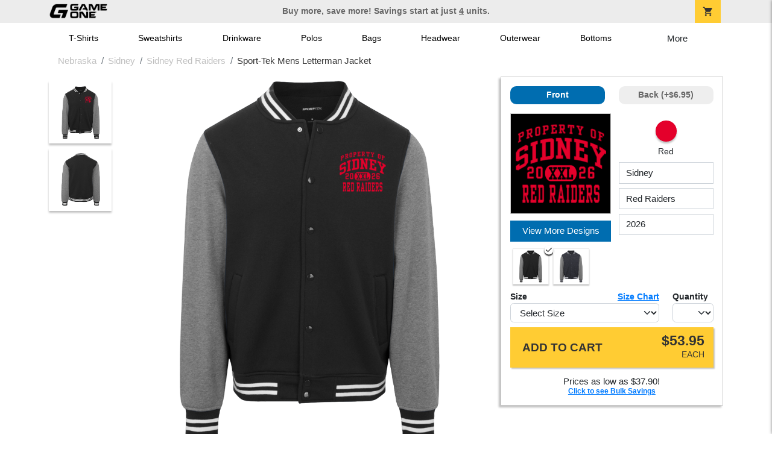

--- FILE ---
content_type: text/html; charset=utf-8
request_url: https://shop.game-one.com/nebraska/sidney/sidney-red-raiders/product-1393?color_id=14330&top=Sidney&bottom=Red%20Raiders&design_id=6
body_size: 11188
content:
<!DOCTYPE html>
<html prefix="og: http://ogp.me/ns#">

    
<head xmlns="http://www.w3.org/1999/xhtml">
	<meta charset="utf-8">
	<meta http-equiv="X-UA-Compatible" content="IE=edge">
	<meta name="viewport" content="width=device-width, initial-scale=1, maximum-scale=1, user-scalable=no" />
	<meta name="description" content="The Official Store for Game One!" />
	<meta property="og:title" content="Sidney Red Raiders Sport-Tek Mens Letterman Jacket - Game One" />
    <meta property="og:type" content="website" />
    
	    <meta property="og:url" content="https://shop.game-one.com/nebraska/sidney/sidney-red-raiders/product-1393" /> 
    <meta property="og:description" />
    
        <meta property="og:image" content="https://content.bespokelabs.co/DynamicImageHandler.ashx?pid=1393&cid=14330&ndz=1&tt=Sidney&bt=Red+Raiders&yt=2026&did=6&cp1=E4002B&cp2=FFFFFF" />
        <meta property="og:image:width" content="385" />
        <meta property="og:image:height" content="385" />
    
         <meta name="msvalidate.01" content="E88417EF3813845F4913ECDD1A80DD8F" /> 
    <title>Sidney Red Raiders Sport-Tek Mens Letterman Jacket - Game One</title>
   
         <link href="//content.bespokelabs.co/images/theme/Shared/cssv2/prod/common/toppage-bs5.css?v=01202026-3" rel="stylesheet" />
			<link rel="canonical" href="https://shop.game-one.com/nebraska/sidney/sidney-red-raiders/product-1393" />
  <!-- favicos -->
   
    <link rel="apple-touch-icon" sizes="180x180" href="//content.bespokelabs.co/images/theme/GameOne/favicos/apple-touch-icon.png">
<link rel="icon" type="image/png" sizes="32x32" href="//content.bespokelabs.co/images/theme/GameOne/favicos/favicon-32x32.png">
<link rel="icon" type="image/png" sizes="16x16" href="//content.bespokelabs.co/images/theme/GameOne/favicos/favicon-16x16.png">
<link rel="manifest" href="//content.bespokelabs.co/images/theme/GameOne/favicos/site.webmanifest">
<link rel="mask-icon" href="//content.bespokelabs.co/images/theme/GameOne/favicos/safari-pinned-tab.svg" color="#5bbad5">
<link rel="shortcut icon" href="//content.bespokelabs.co/images/theme/GameOne/favicos/favicon.ico">
<meta name="msapplication-TileColor" content="#ffffff">
<meta name="msapplication-config" content="//content.bespokelabs.co/images/theme/GameOne/favico//browserconfig.xml">
<meta name="theme-color" content="#ffffff">

    
    <script type="text/javascript">
        if (!Bespoke) var Bespoke = { }; 
        Bespoke.Designer = {}
        Bespoke.DesignerVariables = {
  "User": {
    "SessionId": "1uccu5ghaf5bkgi3cglucc44",
    "CategoryId": "622a676a8603ae4f44ae3784-622a6cb18603ae4f44ae7235-622a6cb28603ae4f44ae7236"
  },
  "Product": {
    "Name": "Sport-Tek Mens Letterman Jacket",
    "ProductId": 1393,
    "FeaturedId": null,
    "ColorId": 14330,
    "PrintColors": [
      {
        "Id": "69767b4c7737e4b6e2074cd3",
        "Name": "Red",
        "Hex": "#E4002B",
        "InStock": false,
        "Locked": false
      },
      {
        "Id": "61cc8e202c63a0f58fd58f34",
        "Name": "White",
        "Hex": "#FFFFFF",
        "InStock": false,
        "Locked": false
      },
      {
        "Id": "61cc8e202c63a0f58fd58f3e",
        "Name": "Pink",
        "Hex": "#FFC0CB",
        "InStock": false,
        "Locked": false
      },
      {
        "Id": "61cc8e212c63a0f58fd58f53",
        "Name": "Light Gray",
        "Hex": "#D0D3D4",
        "InStock": false,
        "Locked": false
      },
      {
        "Id": "696f23f88c8db32c215deb45",
        "Name": "Dark Pink",
        "Hex": "#ED71AB",
        "InStock": false,
        "Locked": false
      },
      {
        "Id": "61cc8e212c63a0f58fd58f55",
        "Name": "Tan",
        "Hex": "#C8AE86",
        "InStock": false,
        "Locked": false
      },
      {
        "Id": "61cc8e212c63a0f58fd58f4f",
        "Name": "Columbia Blue",
        "Hex": "#6699CC",
        "InStock": false,
        "Locked": false
      },
      {
        "Id": "61cc8e212c63a0f58fd58f58",
        "Name": "Yellow",
        "Hex": "#FBE122",
        "InStock": false,
        "Locked": false
      },
      {
        "Id": "61cc8e202c63a0f58fd58f38",
        "Name": "Athletic Gold",
        "Hex": "#FFB81C",
        "InStock": false,
        "Locked": false
      },
      {
        "Id": "61cc8e212c63a0f58fd58f48",
        "Name": "Orange",
        "Hex": "#FF8200",
        "InStock": false,
        "Locked": false
      },
      {
        "Id": "696f23f88c8db32c215deb49",
        "Name": "Safety Orange",
        "Hex": "#FE5000",
        "InStock": false,
        "Locked": false
      },
      {
        "Id": "61cc8e212c63a0f58fd58f56",
        "Name": "Teal",
        "Hex": "#05EBC9",
        "InStock": false,
        "Locked": false
      },
      {
        "Id": "61cc8e212c63a0f58fd58f57",
        "Name": "Turquoise",
        "Hex": "#09DDE8",
        "InStock": false,
        "Locked": false
      },
      {
        "Id": "696f23f88c8db32c215deb48",
        "Name": "Safety Green",
        "Hex": "#C6D219",
        "InStock": false,
        "Locked": false
      },
      {
        "Id": "61cc8e202c63a0f58fd58f42",
        "Name": "Dark Gray",
        "Hex": "#545F67",
        "InStock": false,
        "Locked": false
      },
      {
        "Id": "61cc8e202c63a0f58fd58f30",
        "Name": "Red",
        "Hex": "#A80A2A",
        "InStock": false,
        "Locked": false
      },
      {
        "Id": "61cc8e202c63a0f58fd58f40",
        "Name": "Purple",
        "Hex": "#5A2E77",
        "InStock": false,
        "Locked": false
      },
      {
        "Id": "696f23f88c8db32c215deb47",
        "Name": "Olive",
        "Hex": "#51534A",
        "InStock": false,
        "Locked": false
      },
      {
        "Id": "61cc8e202c63a0f58fd58f3a",
        "Name": "Royal",
        "Hex": "#003594",
        "InStock": false,
        "Locked": false
      },
      {
        "Id": "61cc8e212c63a0f58fd58f4d",
        "Name": "Burnt Orange",
        "Hex": "#723E26",
        "InStock": false,
        "Locked": false
      },
      {
        "Id": "61cc8e212c63a0f58fd58f4a",
        "Name": "Cardinal Red",
        "Hex": "#6C1E29",
        "InStock": false,
        "Locked": false
      },
      {
        "Id": "61cc8e212c63a0f58fd58f44",
        "Name": "Old Gold",
        "Hex": "#876100",
        "InStock": false,
        "Locked": false
      },
      {
        "Id": "61cc8e212c63a0f58fd58f4c",
        "Name": "Brown",
        "Hex": "#4E3629",
        "InStock": false,
        "Locked": false
      },
      {
        "Id": "61cc8e212c63a0f58fd58f51",
        "Name": "Kelly",
        "Hex": "#007A33",
        "InStock": false,
        "Locked": false
      },
      {
        "Id": "61cc8e212c63a0f58fd58f46",
        "Name": "Maroon",
        "Hex": "#3D1C23",
        "InStock": false,
        "Locked": false
      },
      {
        "Id": "61cc8e202c63a0f58fd58f3c",
        "Name": "Forest",
        "Hex": "#0D4C2E",
        "InStock": false,
        "Locked": false
      },
      {
        "Id": "61cc8e202c63a0f58fd58f32",
        "Name": "Navy",
        "Hex": "#091A30",
        "InStock": false,
        "Locked": false
      },
      {
        "Id": "61cc8e202c63a0f58fd58f36",
        "Name": "Black",
        "Hex": "#000000",
        "InStock": false,
        "Locked": false
      }
    ],
    "Sizes": [
      {
        "Sku": 64719,
        "Name": "X-Small",
        "Abbrev": "XS",
        "Price": 53.95
      },
      {
        "Sku": 64720,
        "Name": "Small",
        "Abbrev": "S",
        "Price": 53.95
      },
      {
        "Sku": 64721,
        "Name": "Medium",
        "Abbrev": "M",
        "Price": 53.95
      },
      {
        "Sku": 64722,
        "Name": "Large",
        "Abbrev": "L",
        "Price": 53.95
      },
      {
        "Sku": 64723,
        "Name": "X-Large",
        "Abbrev": "XL",
        "Price": 53.95
      },
      {
        "Sku": 64724,
        "Name": "2XL",
        "Abbrev": "2XL",
        "Price": 55.95
      },
      {
        "Sku": 64725,
        "Name": "3XL",
        "Abbrev": "3XL",
        "Price": 56.95
      },
      {
        "Sku": 64726,
        "Name": "4XL",
        "Abbrev": "4XL",
        "Price": 57.95
      }
    ],
    "Colors": [
      {
        "Id": "14330",
        "Name": "Black/Vintage Heather",
        "Hex": "#000000",
        "Image": "//content.bespokelabs.co/images/colorselection/black_vintageheather.jpg",
        "InStock": true,
        "Locked": false,
        "Images": [
          {
            "LocationId": 1,
            "Type": "dynamic",
            "Url": "{di}?width={w}&height={h}&did={did}&logo={logo}&pid=1393&cid=14330&view=1&ndz=1"
          },
          {
            "LocationId": 2,
            "Type": "dynamic",
            "Url": "{di}?width={w}&height={h}&did={did}&logo={logo}&pid=1393&cid=14330&view=2&ndz=1"
          }
        ]
      },
      {
        "Id": "14334",
        "Name": "Graphite Heather/Vintage Heather",
        "Hex": "#545F67",
        "Image": "//content.bespokelabs.co/images/colorselection/graphiteheather_vintageheather.jpg",
        "InStock": true,
        "Locked": false,
        "Images": [
          {
            "LocationId": 1,
            "Type": "dynamic",
            "Url": "{di}?width={w}&height={h}&did={did}&logo={logo}&pid=1393&cid=14334&view=1&ndz=1"
          },
          {
            "LocationId": 2,
            "Type": "dynamic",
            "Url": "{di}?width={w}&height={h}&did={did}&logo={logo}&pid=1393&cid=14334&view=2&ndz=1"
          }
        ]
      }
    ],
    "PrintLocations": [
      {
        "Id": 1,
        "Name": "Front",
        "Image": "//content.bespokelabs.co/DynamicImageHandler.ashx?view=1&pid=1393&cid={productColor}&did={designId}&tt={tt}&bt={bt}&highres=1&ndz=1&cp1={designColor1}&cp2={designColor2}&yt={year}&pset={preset}&tn={name}&tm={number}",
        "DesignColor1": {
          "Id": "69767b4c7737e4b6e2074cd3",
          "Name": "Red",
          "Hex": "#E4002B",
          "InStock": false,
          "Locked": false
        },
        "DesignColor2": {
          "Id": "61cc8e202c63a0f58fd58f34",
          "Name": "White",
          "Hex": "#FFFFFF",
          "InStock": false,
          "Locked": false
        },
        "Presets": [
          {
            "Id": 4,
            "Name": "Default"
          }
        ]
      },
      {
        "Id": 2,
        "Name": "Back",
        "Image": "//content.bespokelabs.co/DynamicImageHandler.ashx?view=2&pid=1393&cid={productColor}&did={designId}&tt={tt}&bt={bt}&highres=1&ndz=1&cp1={designColor1}&cp2={designColor2}&yt={year}&pset={preset}&tn={name}&tm={number}",
        "DesignColor1": {
          "Id": "69767b4c7737e4b6e2074cd3",
          "Name": "Red",
          "Hex": "#E4002B",
          "InStock": false,
          "Locked": false
        },
        "DesignColor2": {
          "Id": "61cc8e202c63a0f58fd58f34",
          "Name": "White",
          "Hex": "#FFFFFF",
          "InStock": false,
          "Locked": false
        },
        "Presets": [
          {
            "Id": 9,
            "Name": "Default"
          },
          {
            "Id": 25,
            "Name": "Yoke"
          }
        ]
      }
    ],
    "Filters": [
      "category/outerwear",
      "brand/sport-tek",
      "style/jackets",
      "gender-age/men",
      "location/front",
      "location/back"
    ],
    "QuantityDiscounts": [
      {
        "Low": 1,
        "High": 3,
        "Discount": 0.0,
        "PricePer": 53.95
      },
      {
        "Low": 4,
        "High": 9,
        "Discount": 0.1492,
        "PricePer": 45.90
      },
      {
        "Low": 10,
        "High": 23,
        "Discount": 0.1757,
        "PricePer": 44.47
      },
      {
        "Low": 24,
        "High": 47,
        "Discount": 0.2181,
        "PricePer": 42.18
      },
      {
        "Low": 48,
        "High": 71,
        "Discount": 0.271,
        "PricePer": 39.33
      },
      {
        "Low": 72,
        "High": 143,
        "Discount": 0.2843,
        "PricePer": 38.61
      },
      {
        "Low": 144,
        "High": 2147483647,
        "Discount": 0.2975,
        "PricePer": 37.90
      }
    ],
    "Pricing": {
      "Base": 53.95,
      "Addon": 6.95
    },
    "SizeChart": "//content.bespokelabs.co/images/sizecharts/trimmed/ST270.png"
  },
  "Design": {
    "Id": 6,
    "Name": null,
    "Logo": null,
    "Colors": 1,
    "Filters": [
      "location/front",
      "decoration/digital"
    ],
    "TextElements": [
      {
        "Description": "Top Text",
        "Field": "Top",
        "MaxCharacters": 0,
        "Editable": true
      },
      {
        "Description": "Bottom Text",
        "Field": "Bottom",
        "MaxCharacters": 0,
        "Editable": true
      },
      {
        "Description": "Year Left",
        "Field": "yearleft",
        "MaxCharacters": 2,
        "Editable": false
      },
      {
        "Description": "Year Right",
        "Field": "yearright",
        "MaxCharacters": 2,
        "Editable": false
      },
      {
        "Description": "PROPERTY OF",
        "Field": "PROPERTY OF",
        "MaxCharacters": 0,
        "Editable": false
      }
    ]
  },
  "BackDesign": {
    "Id": 0,
    "Name": null,
    "Logo": null,
    "Colors": 0,
    "Filters": [],
    "TextElements": []
  },
  "ShopId": null,
  "Text": [
    {
      "Key": "Top",
      "Value": "Sidney"
    },
    {
      "Key": "Bottom",
      "Value": "Red Raiders"
    },
    {
      "Key": "Abbr",
      "Value": " "
    }
  ],
  "Collections": {
    "front": [
      {
        "label": "Best Selling",
        "url": "/api/designs?Categories=622a676a8603ae4f44ae3784,622a6cb18603ae4f44ae7235,622a6cb28603ae4f44ae7236&Filters=location/front",
        "active": false
      },
      {
        "label": "Templates",
        "url": "/api/designs?Categories=622a676a8603ae4f44ae3784,622a6cb18603ae4f44ae7235,622a6cb28603ae4f44ae7236&Designs=designs/generic&Filters=location/front",
        "active": false
      },
      {
        "label": "Band",
        "url": "/api/designs?Categories=622a676a8603ae4f44ae3784,622a6cb18603ae4f44ae7235,622a6cb28603ae4f44ae7236&Designs=activity/band&Filters=location/front",
        "active": false
      },
      {
        "label": "Baseball",
        "url": "/api/designs?Categories=622a676a8603ae4f44ae3784,622a6cb18603ae4f44ae7235,622a6cb28603ae4f44ae7236&Designs=activity/baseball&Filters=location/front",
        "active": false
      },
      {
        "label": "Basketball",
        "url": "/api/designs?Categories=622a676a8603ae4f44ae3784,622a6cb18603ae4f44ae7235,622a6cb28603ae4f44ae7236&Designs=activity/basketball&Filters=location/front",
        "active": false
      },
      {
        "label": "Cheerleading",
        "url": "/api/designs?Categories=622a676a8603ae4f44ae3784,622a6cb18603ae4f44ae7235,622a6cb28603ae4f44ae7236&Designs=activity/cheerleading&Filters=location/front",
        "active": false
      },
      {
        "label": "Cross Country",
        "url": "/api/designs?Categories=622a676a8603ae4f44ae3784,622a6cb18603ae4f44ae7235,622a6cb28603ae4f44ae7236&Designs=activity/cross-country&Filters=location/front",
        "active": false
      },
      {
        "label": "Football",
        "url": "/api/designs?Categories=622a676a8603ae4f44ae3784,622a6cb18603ae4f44ae7235,622a6cb28603ae4f44ae7236&Designs=activity/football&Filters=location/front",
        "active": false
      },
      {
        "label": "Golf",
        "url": "/api/designs?Categories=622a676a8603ae4f44ae3784,622a6cb18603ae4f44ae7235,622a6cb28603ae4f44ae7236&Designs=activity/golf&Filters=location/front",
        "active": false
      },
      {
        "label": "Lacrosse",
        "url": "/api/designs?Categories=622a676a8603ae4f44ae3784,622a6cb18603ae4f44ae7235,622a6cb28603ae4f44ae7236&Designs=activity/lacrosse&Filters=location/front",
        "active": false
      },
      {
        "label": "Soccer",
        "url": "/api/designs?Categories=622a676a8603ae4f44ae3784,622a6cb18603ae4f44ae7235,622a6cb28603ae4f44ae7236&Designs=activity/soccer&Filters=location/front",
        "active": false
      },
      {
        "label": "Softball",
        "url": "/api/designs?Categories=622a676a8603ae4f44ae3784,622a6cb18603ae4f44ae7235,622a6cb28603ae4f44ae7236&Designs=activity/softball&Filters=location/front",
        "active": false
      },
      {
        "label": "Swimming",
        "url": "/api/designs?Categories=622a676a8603ae4f44ae3784,622a6cb18603ae4f44ae7235,622a6cb28603ae4f44ae7236&Designs=activity/swimming&Filters=location/front",
        "active": false
      },
      {
        "label": "Tennis",
        "url": "/api/designs?Categories=622a676a8603ae4f44ae3784,622a6cb18603ae4f44ae7235,622a6cb28603ae4f44ae7236&Designs=activity/tennis&Filters=location/front",
        "active": false
      },
      {
        "label": "Track & Field",
        "url": "/api/designs?Categories=622a676a8603ae4f44ae3784,622a6cb18603ae4f44ae7235,622a6cb28603ae4f44ae7236&Designs=activity/track--field&Filters=location/front",
        "active": false
      },
      {
        "label": "Volleyball",
        "url": "/api/designs?Categories=622a676a8603ae4f44ae3784,622a6cb18603ae4f44ae7235,622a6cb28603ae4f44ae7236&Designs=activity/volleyball&Filters=location/front",
        "active": false
      },
      {
        "label": "Wrestling",
        "url": "/api/designs?Categories=622a676a8603ae4f44ae3784,622a6cb18603ae4f44ae7235,622a6cb28603ae4f44ae7236&Designs=activity/wrestling&Filters=location/front",
        "active": false
      }
    ],
    "back": [
      {
        "label": "",
        "url": "/api/designs?Categories=622a676a8603ae4f44ae3784,622a6cb18603ae4f44ae7235,622a6cb28603ae4f44ae7236&Filters=location/back",
        "active": false
      }
    ]
  },
  "Configuration": {
    "FrontDesign": true,
    "BackDesign": true,
    "ProductColor": true,
    "SizeAndQuantity": true,
    "Size": true,
    "AllowUploads": false,
    "CategoryType": "none",
    "DesignGallery": true,
    "DisplayBulk": true
  }
}
    </script>
    <script async src="https://www.googleoptimize.com/optimize.js?id=GTM-N59QVM8"></script>



        <style type="text/css">
            .btn-secondaction, .btn-secondaction:hover, .search-btn, .search-btn:hover, .btn-search, .btn-search:hover,
            :not(.btn-check)+.btn:hover, #thank-you :not(.btn-check)+.spirit-button:hover, .btn:first-child:hover, #thank-you .spirit-button:first-child:hover 
            { 
                background-color: #006DB0;
                color: white;
            }
            .btn-secondaction-outline, .btn-secondaction-outline:hover { 
                border-color: #006DB0;
                color: #006DB0;
            }
            a.secondary-link, .footer.dark-bg a.secondary-link { 
                color: #006DB0; 
            }
            .widget-header 
            {
                border-color: #006DB0;
            }
            #btdzn .btdzn-design-picker ul li.active { 
                outline: 2px solid #006DB0 !important;
            }
        </style>
    <!-- Global Site Tag (gtag.js) - Google Analytics -->
<script async src="https://www.googletagmanager.com/gtag/js?id=G-XHT7LQSNQK"></script>
<script>
    var gtagOptsObj = {
          cookie_flags: 'max-age=7200;secure;samesite=none;'
    };  // deache 5-16-2019 2331
  window.dataLayer = window.dataLayer || [];
  function gtag(){dataLayer.push(arguments);}
  gtag('js', new Date());

  gtag('config', 'G-XHT7LQSNQK', gtagOptsObj);
</script>
         <link href="https://fonts.googleapis.com/css2??family=Open+Sans:ital,wght@0,400;1,400;1,800&amp;family=Saira+Condensed:wght@900&amp;family=Material+Icons&display=swap" rel="stylesheet">
               <script src="//content.bespokelabs.co/images/theme/Shared/js/prod/bs-index-prod.js?v=01072026" type="module"></script>  
</head>


<body class="GameOne RenderProduct">
    
	<div class="top-row">
	    <div class="container">
			<div class="row mx-0 justify-content-between align-items-center text-center">
        <div class="col text-left">
            <a href="/">
                        <img class="top-row-logo" src='//content.bespokelabs.co/images/theme/GameOne/images/gameone-logo-2025.png' />
            </a>
        </div>
		 <div class="col text-center d-md-block d-none fw-bold">
          Buy more, save more! Savings start at just <u>4</u> units.
        </div>
				<div class="col text-right">
          <a href="javascript:slideoverToggle('cart', 'Loading your cart')" class="topbar-cart">
            <i class="material-icons">shopping_cart</i>
             <div class="cart-item-count d-none" id="cart-item-count">
                <div>
                </div>
            </div>
          </a>
          <a href="#" id="mobile-navbar-toggler" type="button" data-bs-toggle="collapse" data-bs-target="#navbarSupportedContent" aria-controls="navbarSupportedContent" aria-expanded="false" aria-label="Toggle navigation" class="topbar-hamburger d-md-none navbar-toggler">
            <i class="material-icons">menu</i>
          </a>
				</div>
				
		</div>
		</div>
	</div>
	
    
	<div id="body-content">
	         <slideover so-name="cart" load-url="/cart" v-bind:right="true" v-bind:left="false" ></slideover>
	         <password-modal 
                v-bind:show="false" 
                header-text="This Shop Requires A Password" 
                inner-text="Enter Shop Code" 
                submit-text="Submit"
	         ></password-modal>
<privacy-modal></privacy-modal>

	    <div class="container" id="navbarSupportedContent">
<nav class="navbar navbar-expand-md link-bar" id="layout-nav">

    <div class="container justify-content-center">
        <div class="collapse navbar-collapse">
            <div class="desktop-nav-wrapper">
                <ul class="navbar-nav big-nav" id="layout-main-nav">
                  
                    <li class="d-sm-none navbar-search white">
                        <autocomplete></autocomplete>
                    </li>
                                    <li class="nav-item main-nav-link">
                        <a href="/nebraska/sidney/sidney-red-raiders/t-shirts">T-Shirts</a>
                    </li>
                    <li class="nav-item main-nav-link">
                        <a href="/nebraska/sidney/sidney-red-raiders/sweatshirts">Sweatshirts</a>
                    </li>
                    <li class="nav-item main-nav-link">
                        <a href="/nebraska/sidney/sidney-red-raiders/drinkware">Drinkware</a>
                    </li>
                    <li class="nav-item main-nav-link">
                        <a href="/nebraska/sidney/sidney-red-raiders/polos">Polos</a>
                    </li>
                    <li class="nav-item main-nav-link">
                        <a href="/nebraska/sidney/sidney-red-raiders/bags">Bags</a>
                    </li>
                    <li class="nav-item main-nav-link">
                        <a href="/nebraska/sidney/sidney-red-raiders/hats">Headwear</a>
                    </li>
                    <li class="nav-item main-nav-link">
                        <a href="/nebraska/sidney/sidney-red-raiders/outerwear">Outerwear</a>
                    </li>
                    <li class="nav-item main-nav-link">
                        <a href="/nebraska/sidney/sidney-red-raiders/bottoms">Bottoms</a>
                    </li>
                    <li class="nav-item main-nav-link">
                        <a href="/nebraska/sidney/sidney-red-raiders/button-downs">Button Downs</a>
                    </li>
                    <li class="nav-item main-nav-link">
                        <a href="/nebraska/sidney/sidney-red-raiders/home-office">Home & Office</a>
                    </li>
                    <li class="nav-item white spacer d-md-none"></li>

                    <li class="d-none nav-item">
                        <a href="/cart" class="nav-link btn action-btn">
                            <i class="material-icons">shopping_cart</i>
                            Your Cart
                            ($0.00)
                        </a>
                    </li>
                    <li class="nav-item dark d-md-none">
                        <a class="nav-link" href="/track-order">Track Order</a>
                    </li>
                    <li class="nav-item dark  d-md-none">
                        <a class="nav-link" href="/shipping">Shipping</a>
                    </li>
                    <li class="nav-item dark  d-md-none">
                        <a class="nav-link" href="/faq">FAQs</a>
                    </li>
                    <li class="nav-item dark  d-md-none">
                        <a class="nav-link" href="/contact">Contact Us</a>
                    </li>
                </ul>
                <div id="layout-nav-more" v-on:click="" class="d-none big-nav-more dropdown">
                    More
                    <div id="layout-more-dropdown-menu" class="dropdown-menu" aria-labelledby="dropdownMenuButton">
                    </div>
                </div>
            </div>
        </div>
    </div>
</nav>
</div>

	<div class="body-container  ">
	
                <div class="widget-container body-widget-container">
                    
<!-- WIDGET ROW -->
<div class='row'>
    <div class="col">
         <ol class="breadcrumb store-breadcrumbs" vocab="https://schema.org/" typeof="BreadcrumbList">

            <li class="breadcrumb-item" property="itemListElement" typeof="ListItem">
                        <a href="/nebraska" property="item" typeof="WebPage">
                           <span property="name">Nebraska</span>
                    </a>
                            <meta property="position"  content="1" >
             
            </li>
            <li class="breadcrumb-item" property="itemListElement" typeof="ListItem">
                        <a href="/nebraska/sidney" property="item" typeof="WebPage">
                           <span property="name">Sidney</span>
                    </a>
                            <meta property="position"  content="2" >
             
            </li>
            <li class="breadcrumb-item" property="itemListElement" typeof="ListItem">
                        <a href="/nebraska/sidney/sidney-red-raiders" property="item" typeof="WebPage">
                           <span property="name">Sidney Red Raiders</span>
                    </a>
                            <meta property="position"  content="3" >
             
            </li>
            <li class="breadcrumb-item" property="itemListElement" typeof="ListItem">
                        <a href="/nebraska/sidney/sidney-red-raiders/product-1393" property="item" typeof="WebPage" style="pointer-events: none">
                           <span property="name">Sport-Tek Mens Letterman Jacket</span>
                        </a>
                            <meta property="position"  content="4" >
             
            </li>
        </ol>
    </div>
</div>



                </div>
            

<div class="row align-items-center">
        <div class="col-12 designer-mobile-breadcrumb">
        <a href="https://shop.game-one.com/nebraska/sidney/sidney-red-raiders" class="back-link">
            <i class="material-icons">arrow_back</i>
         Sidney Red Raiders
         </a>
    </div>
</div>
<designer v-bind:design-gallery="true" text-in-thumbnails="true" design-picker-enabled="true" design-picker-upload="true">
    
      <div class="row">
    <div class="col-12"> <div class="row desktop-dzn-row d-none d-md-flex" style="margin-top: 1rem;">
    <div class="col-12 col-md-6 col-xl-8">
      <div class="desktop-main-image loading row">
        <div class="desktop-gallery col-2 d-none d-md-block text-center"></div>
        <div id="dzn-vue-desktop-image" class="col" style="position: relative;">     
          <img src="//content.bespokelabs.co/DynamicImageHandler.ashx?pid=1393&amp;cid=14330&amp;ndz=1&amp;tt=Sidney&amp;bt=Red+Raiders&amp;yt=2026&amp;did=6&amp;cp1=E4002B&amp;cp2=FFFFFF" class="w-100" />
          <!--v-if--><!--v-if--></div>


      </div>
    </div>
    <div class="col-12 col-md-6 col-xl-4" id="dzn-vue-desktop-rightpanel" style="padding-left: 0px;"><!--v-if--><div class="desktop-designer-panel dpm-overlaid dpm-nopanel">
        <div class="designer-placeholder-loading">
          <div>Loading... <i class="material-icons">hourglass_top</i></div>
        </div>
    </div>
    </div>
  </div>
  <div class="d-block d-md-none">
  <img src="//content.bespokelabs.co/DynamicImageHandler.ashx?pid=1393&amp;cid=14330&amp;ndz=1&amp;tt=Sidney&amp;bt=Red+Raiders&amp;yt=2026&amp;did=6&amp;cp1=E4002B&amp;cp2=FFFFFF" class="w-100" style="position: relative; top: -1rem;" />
  <div class="row">
    <div class="col-12">
      <div class="designer-placeholder-loading mobile">
        <div>Loading... <i class="material-icons">hourglass_top</i></div>
      </div>
    </div>
  </div>
</div>
  </div>
</div>

</designer>

<div id="product-details-wrapper">
<div class="row align-items-center" id="product-details-header">
    <div class="col-12 product-title">
            <div class="">Sidney Red Raiders</div>
       <h1>Sport-Tek Mens Letterman Jacket - ST270</h1>
    </div>
</div>
<div  id="product-details-body">
    <div class="row" id="product-description">
        <div class="col-12 col-md-8 product-description-collapser closed">
            <div class="collapsible-clicker">Product Details<i class="material-icons">keyboard_arrow_right</i></div>
            <p>A modern take on a timeless classic, this fleece letterman jacket delivers varsity-inspired style with everyday comfort. Its soft cotton/poly blend and snap-front design make it a standout. </p>
            <ul>
                    <li>9-ounce, 65/35 ring spun combed cotton/poly fleece for warmth and softness</li>
                                    <li>2x2 rib knit collar, cuffs, and hem with spandex for a snug fit</li>
                                    <li>Snap front closure for easy on and off</li>
                                    <li>Front slash pockets provide convenient storage</li>
                                    <li>Dyed-to-match twill-taped neck enhances durability</li>
            </ul>
            <br/><br/><b>Production</b>
            <ul>
                <li>1-3 Business days for 11 or fewer units</li>
                <li>Up to 5 business days for 12 or more units</li>
                <li>Shipping is in addition to production time</li>
            </ul>
            
        </div>
         <div class="col-12 col-md-4 product-description-collapser open" id="bulk-savings-anchor">
            <div class="collapsible-clicker">Bulk Savings<i class="material-icons">keyboard_arrow_right</i></div>
            <p>Get automatic bulk saving discounts based on the total number of items in your cart - no matter the mix of products or designs</p>
            <table id="bulk-savings-details" class="table table-striped text-center border" style="margin-bottom: 0.25rem">
                <thead><tr><th>Quantity</th><th>Unit Price*</th></tr></thead>
                <tbody>
                        <tr>
                            <td>
                                1  - 3
                            </td>
                            <td>
                                $53.95
                            </td>
                        </tr>
                        <tr>
                            <td>
                                4  - 9
                            </td>
                            <td>
                                $45.90
                            </td>
                        </tr>
                        <tr>
                            <td>
                                10  - 23
                            </td>
                            <td>
                                $44.47
                            </td>
                        </tr>
                        <tr>
                            <td>
                                24  - 47
                            </td>
                            <td>
                                $42.18
                            </td>
                        </tr>
                        <tr>
                            <td>
                                48  - 71
                            </td>
                            <td>
                                $39.33
                            </td>
                        </tr>
                        <tr>
                            <td>
                                72  - 143
                            </td>
                            <td>
                                $38.61
                            </td>
                        </tr>
                        <tr>
                            <td>
                                144 +
                            </td>
                            <td>
                                $37.90
                            </td>
                        </tr>

                </tbody>
            </table>
            <sub>*Unit price includes one print location; add $6.95 for a second print location</sub>
        </div>

    </div>
    <div id="product-size-chart" style="display: none">
<img src="//content.bespokelabs.co/images/sizecharts/trimmed/ST270.png" class="img-fluid">
    </div>
</div>
</div>
<history-slider></history-slider>
<h5>Related Products</h5>
                <div class="widget-container footer-widget-container">
                    
<!-- WIDGET ROW -->
<div class='row'>
<div class="vue-product-slider-row w-100">
    <product-slider>
        <div class="vue-product-slider-row w-100 pre-load">
            <div class="product-slider w-100">
                <div class="arrow-btn left d-none d-lg-block"><i class="material-icons">chevron_left</i></div>
                <div class="arrow-btn right d-none d-lg-block"><i class="material-icons">chevron_right</i></div>
                <div class="col slides">
                    <div class="slide-me">
                        <a href="/nebraska/sidney/sidney-red-raiders/product-1049?color_id=9970&amp;top=Sidney&amp;bottom=Red%20Raiders&amp;design_id=94922&amp;fc1=D0D3D4&amp;fc2=000000&amp;bc1=D0D3D4&amp;bc2=000000" class="product-slide pre-load v2 initial-slide">
                            <div class="product-image-container">
                                <div class="product-image" style="background-image: url('//content.bespokelabs.co/DynamicImageHandler.ashx?pid=1049&amp;cid=9970&amp;ndz=1&amp;tt=Sidney&amp;bt=Red+Raiders&amp;yt=2026&amp;did=94922&amp;cp1=D0D3D4&amp;cp2=000000');"></div>
                            </div>
                            <div class="text">
                                <div class="price-box">
                                    <div class="price markdown">$17.95</div>
                                    <div class="markdown-price">$17.95</div>
                                </div>
                                <div class="name">Gildan Cotton Tee</div>
                            </div>
                        </a>
                        <a href="/nebraska/sidney/sidney-red-raiders/product-541?color_id=4740&amp;top=Sidney&amp;bottom=Red%20Raiders&amp;design_id=2579&amp;fc1=FFFFFF&amp;fc2=808285&amp;bc1=FFFFFF&amp;bc2=808285" class="product-slide pre-load v2 initial-slide">
                            <div class="product-image-container">
                                <div class="product-image" style="background-image: url('//content.bespokelabs.co/DynamicImageHandler.ashx?pid=541&amp;cid=4740&amp;ndz=1&amp;tt=Sidney&amp;bt=Red+Raiders&amp;yt=2026&amp;did=2579&amp;cp1=FFFFFF&amp;cp2=808285');"></div>
                            </div>
                            <div class="text">
                                <div class="price-box">
                                    <div class="price markdown">$33.95</div>
                                    <div class="markdown-price">$33.95</div>
                                </div>
                                <div class="name">Gildan Adult Hoodie</div>
                            </div>
                        </a>
                        <a href="/nebraska/sidney/sidney-red-raiders/product-564?color_id=5010&amp;top=Sidney&amp;bottom=Red%20Raiders&amp;design_id=80188&amp;fc1=D0D3D4&amp;fc2=000000&amp;bc1=D0D3D4&amp;bc2=000000" class="product-slide pre-load v2 initial-slide">
                            <div class="product-image-container">
                                <div class="product-image" style="background-image: url('//content.bespokelabs.co/DynamicImageHandler.ashx?pid=564&amp;cid=5010&amp;ndz=1&amp;tt=Sidney&amp;bt=Red+Raiders&amp;yt=2026&amp;did=80188&amp;cp1=D0D3D4&amp;cp2=000000');"></div>
                            </div>
                            <div class="text">
                                <div class="price-box">
                                    <div class="price markdown">$29.95</div>
                                    <div class="markdown-price">$29.95</div>
                                </div>
                                <div class="name">Gildan Adult Crewneck Sweatshirt</div>
                            </div>
                        </a>
                        <a href="/nebraska/sidney/sidney-red-raiders/product-59?color_id=331&amp;top=Sidney&amp;bottom=Red%20Raiders&amp;design_id=14552&amp;fc1=D0D3D4&amp;fc2=000000&amp;bc1=D0D3D4&amp;bc2=000000" class="product-slide pre-load v2 initial-slide">
                            <div class="product-image-container">
                                <div class="product-image" style="background-image: url('//content.bespokelabs.co/DynamicImageHandler.ashx?pid=59&amp;cid=331&amp;ndz=1&amp;tt=Sidney&amp;bt=Red+Raiders&amp;yt=2026&amp;did=14552&amp;cp1=D0D3D4&amp;cp2=000000');"></div>
                            </div>
                            <div class="text">
                                <div class="price-box">
                                    <div class="price markdown">$33.95</div>
                                    <div class="markdown-price">$33.95</div>
                                </div>
                                <div class="name">Gildan Kids Hoodie</div>
                            </div>
                        </a>
                        <a href="/nebraska/sidney/sidney-red-raiders/product-1050?color_id=9998&amp;top=Sidney&amp;bottom=Red%20Raiders&amp;design_id=76189&amp;fc1=000000&amp;fc2=545F67&amp;bc1=000000&amp;bc2=545F67" class="product-slide pre-load v2 initial-slide">
                            <div class="product-image-container">
                                <div class="product-image" style="background-image: url('//content.bespokelabs.co/DynamicImageHandler.ashx?pid=1050&amp;cid=9998&amp;ndz=1&amp;tt=Sidney&amp;bt=Red+Raiders&amp;yt=2026&amp;did=76189&amp;cp1=000000&amp;cp2=545F67');"></div>
                            </div>
                            <div class="text">
                                <div class="price-box">
                                    <div class="price markdown">$17.95</div>
                                    <div class="markdown-price">$17.95</div>
                                </div>
                                <div class="name">Gildan Kids Cotton Tee</div>
                            </div>
                        </a>
                        <a href="/nebraska/sidney/sidney-red-raiders/product-1062?color_id=10159&amp;top=Sidney&amp;bottom=Red%20Raiders&amp;design_id=76667&amp;fc1=D0D3D4&amp;fc2=000000&amp;bc1=D0D3D4&amp;bc2=000000" class="product-slide pre-load v2 initial-slide">
                            <div class="product-image-container">
                                <div class="product-image" style="background-image: url('//content.bespokelabs.co/DynamicImageHandler.ashx?pid=1062&amp;cid=10159&amp;ndz=1&amp;tt=Sidney&amp;bt=Red+Raiders&amp;yt=2026&amp;did=76667&amp;cp1=D0D3D4&amp;cp2=000000');"></div>
                            </div>
                            <div class="text">
                                <div class="price-box">
                                    <div class="price markdown">$24.95</div>
                                    <div class="markdown-price">$24.95</div>
                                </div>
                                <div class="name">Gildan Adult Long Sleeve Tee</div>
                            </div>
                        </a>
                        <a href="/nebraska/sidney/sidney-red-raiders/product-1545?color_id=16218&amp;top=Sidney&amp;bottom=Red%20Raiders&amp;design_id=79973&amp;fc1=D0D3D4&amp;fc2=000000&amp;bc1=D0D3D4&amp;bc2=000000" class="product-slide pre-load v2 initial-slide">
                            <div class="product-image-container">
                                <div class="product-image" style="background-image: url('//content.bespokelabs.co/DynamicImageHandler.ashx?pid=1545&amp;cid=16218&amp;ndz=1&amp;tt=Sidney&amp;bt=Red+Raiders&amp;yt=2026&amp;did=79973&amp;cp1=D0D3D4&amp;cp2=000000');"></div>
                            </div>
                            <div class="text">
                                <div class="price-box">
                                    <div class="price markdown">$35.95</div>
                                    <div class="markdown-price">$35.95</div>
                                </div>
                                <div class="name">Lane Seven Unisex Premium Hoodie</div>
                            </div>
                        </a>
                        <a href="/nebraska/sidney/sidney-red-raiders/product-1375?color_id=14175&amp;top=Sidney&amp;bottom=Red%20Raiders&amp;design_id=13288&amp;fc1=545F67&amp;fc2=E4002B&amp;bc1=545F67&amp;bc2=E4002B" class="product-slide pre-load v2 initial-slide">
                            <div class="product-image-container">
                                <div class="product-image" style="background-image: url('//content.bespokelabs.co/DynamicImageHandler.ashx?pid=1375&amp;cid=14175&amp;ndz=1&amp;tt=Sidney&amp;bt=Red+Raiders&amp;yt=2026&amp;did=13288&amp;cp1=545F67&amp;cp2=E4002B');"></div>
                            </div>
                            <div class="text">
                                <div class="price-box">
                                    <div class="price markdown">$41.95</div>
                                    <div class="markdown-price">$41.95</div>
                                </div>
                                <div class="name">Gildan Adult Full Zip Hoodie</div>
                            </div>
                        </a>
                        <a href="/nebraska/sidney/sidney-red-raiders/product-952?color_id=10720&amp;top=Sidney&amp;bottom=Red%20Raiders&amp;design_id=76199&amp;fc1=D0D3D4&amp;fc2=000000&amp;bc1=D0D3D4&amp;bc2=000000" class="product-slide pre-load v2 initial-slide">
                            <div class="product-image-container">
                                <div class="product-image" style="background-image: url('//content.bespokelabs.co/DynamicImageHandler.ashx?pid=952&amp;cid=10720&amp;ndz=1&amp;tt=Sidney&amp;bt=Red+Raiders&amp;yt=2026&amp;did=76199&amp;cp1=D0D3D4&amp;cp2=000000');"></div>
                            </div>
                            <div class="text">
                                <div class="price-box">
                                    <div class="price markdown">$22.95</div>
                                    <div class="markdown-price">$22.95</div>
                                </div>
                                <div class="name">Bella+Canvas Adult Short Sleeve Tee</div>
                            </div>
                        </a>
                        <a href="/nebraska/sidney/sidney-red-raiders/product-737?color_id=7294&amp;top=Sidney&amp;bottom=Red%20Raiders&amp;design_id=75999&amp;fc1=545F67&amp;fc2=E4002B&amp;bc1=545F67&amp;bc2=E4002B" class="product-slide pre-load v2 initial-slide">
                            <div class="product-image-container">
                                <div class="product-image" style="background-image: url('//content.bespokelabs.co/DynamicImageHandler.ashx?pid=737&amp;cid=7294&amp;ndz=1&amp;tt=Sidney&amp;bt=Red+Raiders&amp;yt=2026&amp;did=75999&amp;cp1=545F67&amp;cp2=E4002B');"></div>
                            </div>
                            <div class="text">
                                <div class="price-box">
                                    <div class="price markdown">$32.95</div>
                                    <div class="markdown-price">$32.95</div>
                                </div>
                                <div class="name">Sport-Tek Mens Colorblock Long Sleeve Tee</div>
                            </div>
                        </a>
                    </div>
                </div>
            </div>
        </div>
        <product-slide mpid="1049-9957-8561" src="//content.bespokelabs.co/DynamicImageHandler.ashx?pid=1049&amp;cid=9957&amp;ndz=1&amp;tt=Sidney&amp;bt=Red+Raiders&amp;yt=2026&amp;did=8561&amp;cp1=D0D3D4&amp;cp2=000000" href="/nebraska/sidney/sidney-red-raiders/product-1049?color_id=9957&amp;top=Sidney&amp;bottom=Red%20Raiders&amp;design_id=8561&amp;fc1=D0D3D4&amp;fc2=000000&amp;bc1=D0D3D4&amp;bc2=000000" price="$17.95"
            markdown-price="$17.95" name="Gildan Cotton Tee"></product-slide>
        <product-slide mpid="541-4764-80693" src="//content.bespokelabs.co/DynamicImageHandler.ashx?pid=541&amp;cid=4764&amp;ndz=1&amp;tt=Sidney&amp;bt=Red+Raiders&amp;yt=2026&amp;did=80693&amp;cp1=D0D3D4&amp;cp2=000000" href="/nebraska/sidney/sidney-red-raiders/product-541?color_id=4764&amp;top=Sidney&amp;bottom=Red%20Raiders&amp;design_id=80693&amp;fc1=D0D3D4&amp;fc2=000000&amp;bc1=D0D3D4&amp;bc2=000000" price="$33.95"
            markdown-price="$33.95" name="Gildan Adult Hoodie"></product-slide>
        <product-slide mpid="564-5013-76056" src="//content.bespokelabs.co/DynamicImageHandler.ashx?pid=564&amp;cid=5013&amp;ndz=1&amp;tt=Sidney&amp;bt=Red+Raiders&amp;yt=2026&amp;did=76056&amp;cp1=545F67&amp;cp2=E4002B" href="/nebraska/sidney/sidney-red-raiders/product-564?color_id=5013&amp;top=Sidney&amp;bottom=Red%20Raiders&amp;design_id=76056&amp;fc1=545F67&amp;fc2=E4002B&amp;bc1=545F67&amp;bc2=E4002B" price="$29.95"
            markdown-price="$29.95" name="Gildan Adult Crewneck Sweatshirt"></product-slide>
        <product-slide mpid="59-331-79625" src="//content.bespokelabs.co/DynamicImageHandler.ashx?pid=59&amp;cid=331&amp;ndz=1&amp;tt=Sidney&amp;bt=Red+Raiders&amp;yt=2026&amp;did=79625&amp;cp1=D0D3D4&amp;cp2=000000" href="/nebraska/sidney/sidney-red-raiders/product-59?color_id=331&amp;top=Sidney&amp;bottom=Red%20Raiders&amp;design_id=79625&amp;fc1=D0D3D4&amp;fc2=000000&amp;bc1=D0D3D4&amp;bc2=000000" price="$33.95"
            markdown-price="$33.95" name="Gildan Kids Hoodie"></product-slide>
        <product-slide mpid="1050-9975-76640" src="//content.bespokelabs.co/DynamicImageHandler.ashx?pid=1050&amp;cid=9975&amp;ndz=1&amp;tt=Sidney&amp;bt=Red+Raiders&amp;yt=2026&amp;did=76640&amp;cp1=FFFFFF&amp;cp2=808285" href="/nebraska/sidney/sidney-red-raiders/product-1050?color_id=9975&amp;top=Sidney&amp;bottom=Red%20Raiders&amp;design_id=76640&amp;fc1=FFFFFF&amp;fc2=808285&amp;bc1=FFFFFF&amp;bc2=808285" price="$17.95"
            markdown-price="$17.95" name="Gildan Kids Cotton Tee"></product-slide>
        <product-slide mpid="1062-10159-76656" src="//content.bespokelabs.co/DynamicImageHandler.ashx?pid=1062&amp;cid=10159&amp;ndz=1&amp;tt=Sidney&amp;bt=Red+Raiders&amp;yt=2026&amp;did=76656&amp;cp1=D0D3D4&amp;cp2=000000" href="/nebraska/sidney/sidney-red-raiders/product-1062?color_id=10159&amp;top=Sidney&amp;bottom=Red%20Raiders&amp;design_id=76656&amp;fc1=D0D3D4&amp;fc2=000000&amp;bc1=D0D3D4&amp;bc2=000000" price="$24.95"
            markdown-price="$24.95" name="Gildan Adult Long Sleeve Tee"></product-slide>
        <product-slide mpid="1545-16218-81288" src="//content.bespokelabs.co/DynamicImageHandler.ashx?pid=1545&amp;cid=16218&amp;ndz=1&amp;tt=Sidney&amp;bt=Red+Raiders&amp;yt=2026&amp;did=81288&amp;cp1=D0D3D4&amp;cp2=000000" href="/nebraska/sidney/sidney-red-raiders/product-1545?color_id=16218&amp;top=Sidney&amp;bottom=Red%20Raiders&amp;design_id=81288&amp;fc1=D0D3D4&amp;fc2=000000&amp;bc1=D0D3D4&amp;bc2=000000" price="$35.95"
            markdown-price="$35.95" name="Lane Seven Unisex Premium Hoodie"></product-slide>
        <product-slide mpid="1375-14169-90420" src="//content.bespokelabs.co/DynamicImageHandler.ashx?pid=1375&amp;cid=14169&amp;ndz=1&amp;tt=Sidney&amp;bt=Red+Raiders&amp;yt=2026&amp;did=90420&amp;cp1=D0D3D4&amp;cp2=000000" href="/nebraska/sidney/sidney-red-raiders/product-1375?color_id=14169&amp;top=Sidney&amp;bottom=Red%20Raiders&amp;design_id=90420&amp;fc1=D0D3D4&amp;fc2=000000&amp;bc1=D0D3D4&amp;bc2=000000" price="$41.95"
            markdown-price="$41.95" name="Gildan Adult Full Zip Hoodie"></product-slide>
        <product-slide mpid="952-9395-80088" src="//content.bespokelabs.co/DynamicImageHandler.ashx?pid=952&amp;cid=9395&amp;ndz=1&amp;tt=Sidney&amp;bt=Red+Raiders&amp;yt=2026&amp;did=80088&amp;cp1=D0D3D4&amp;cp2=000000" href="/nebraska/sidney/sidney-red-raiders/product-952?color_id=9395&amp;top=Sidney&amp;bottom=Red%20Raiders&amp;design_id=80088&amp;fc1=D0D3D4&amp;fc2=000000&amp;bc1=D0D3D4&amp;bc2=000000" price="$22.95"
            markdown-price="$22.95" name="Bella+Canvas Adult Short Sleeve Tee"></product-slide>
        <product-slide mpid="737-7294-79752" src="//content.bespokelabs.co/DynamicImageHandler.ashx?pid=737&amp;cid=7294&amp;ndz=1&amp;tt=Sidney&amp;bt=Red+Raiders&amp;yt=2026&amp;did=79752&amp;cp1=545F67&amp;cp2=E4002B" href="/nebraska/sidney/sidney-red-raiders/product-737?color_id=7294&amp;top=Sidney&amp;bottom=Red%20Raiders&amp;design_id=79752&amp;fc1=545F67&amp;fc2=E4002B&amp;bc1=545F67&amp;bc2=E4002B" price="$32.95"
            markdown-price="$32.95" name="Sport-Tek Mens Colorblock Long Sleeve Tee"></product-slide>
    </product-slider>
</div></div>



                </div>
	</div>
	</div>
	<footer>
	    <div class="email-footer medium-dark-bg">
	        <div class="container">
	            <div class="row justify-content-center">
	        	<div class="col-12 col-md-6 col-lg-4">
						<div class="footer-header">Sign up for the latest news</div>
						Stay updated on sales, new items, and more!
						
				</div>
				<div class="col-12 col-md-6 col-lg-4">
						<form class="form-inline mt-1" action="/subscribe" method="post" id="newsletter-form" >
						    <div class="input-group">
    							<label class="sr-only" for="email-newsletter-input">Email</label>
    							<input type="text" class="form-control" name="email-newsletter-input" id="email-newsletter-input" placeholder="E-mail Address"
    							/>
    							<button type="submit" class="btn btn-secondaction ">Submit</button>
							</div>
						</form>
						<div id="newsletter-success" class="d-none alert alert-success">
						    You're signed up! Check your email for a message from us!
						</div>
					</div>
					</div>
				</div>
	    </div>
		<div class="footer dark-bg">
			<div class="container">
				<div class="row">
					<div class="col-12  col-md-3 footer-collapse closed">
						<div class="footer-header collapsible-clicker">Contact Us
						    <i class="material-icons">keyboard_arrow_right</i>
						</div>
						<div class="footer-list">
						<div class=" bold" id="support-phone-number"></div>
						Mon - Fri <br /> 8am - 6pm ET<br />
						<div class="my-2">
							<a class="secondary-link" id="support-email" href="mailto:fansupport@game-one.com">fansupport@game-one.com</a><br />
							<a class="secondary-link" href="/contact">Online Contact Form</a>

						</div>
						</div>
					</div>
					<div class="col-12 col-md-3 footer-collapse closed">
						<div class="footer-header collapsible-clicker">Help <i class="material-icons">keyboard_arrow_right</i></div>
						<ul class="footer-list">
							<li><a href="/track-order">Track Order</a></li>
							<li><a href="/shipping">Shipping</a></li>
							<li><a href="/faq">FAQs</a></li>
						</ul>
					</div>
					<div class="col-12 col-md-3 footer-collapse closed">
					    <div class="footer-header collapsible-clicker">Legal <i class="material-icons">keyboard_arrow_right</i></div>
					    <ul class="footer-list">
					        <li><a href="/privacy-policy">Privacy Policy</a></li>
					        <li><a href="/legal">Terms of Service</a></li>
                            <li><a href="javascript:showPrivacyModal()">Do Not Sell or Share my Personal Information</a></li>
					    </ul>
					</div>
					<div class="col-12 col-md-3 footer-collapse closed">
						<div class="footer-header collapsible-clicker">Social <i class="material-icons">keyboard_arrow_right</i></div>
						<ul class="footer-list social-icons">
							    <li><a href="https://www.facebook.com/GameOneUSA">
							    <img width="20" height="20" src="//content.bespokelabs.co/images/theme/Shared/images/social/facebook-rz.png" />
							    Facebook</a></li>
							 							    <li><a href="https://www.instagram.com/GameOne_USA">
							    <img  width="20" height="20" src="//content.bespokelabs.co/images/theme/Shared/images/social/instagram-rz.png" />
							    Instagram</a></li>
							 							 							    <li><a href="https://twitter.com/GameOne_USA">
							    <img  width="20" height="20" src="//content.bespokelabs.co/images/theme/Shared/images/social/twitter-rz.png" />
							    Twitter</a></li>
							 						</ul>
					</div>
				
				</div>
			</div>
		</div>
	</footer>
	

        <img src="//centro.pixel.ad/iap/808d13d9507903ef" style="display:none;" />

   
<script
  src="https://code.jquery.com/jquery-3.5.1.min.js"
  integrity="sha256-9/aliU8dGd2tb6OSsuzixeV4y/faTqgFtohetphbbj0="
  crossorigin="anonymous"></script>
       <script src="//content.bespokelabs.co/images/theme/Shared/js/BespokeTrackerStub.js?v=082012019"></script>
               		<script src="https://cdn.jsdelivr.net/npm/@popperjs/core@2.11.7/dist/umd/popper.min.js"></script>
       		    <script src="//content.bespokelabs.co/images/theme/Shared/js/bootstrap-bs5.min.js"></script>
	        
		       		        <!-- <script src="//content.bespokelabs.co/images/theme/Mylocker/vue/build.stage.js"></script> -->

    <script type="text/javascript">
        
         $(document).ready(function () { 
            $('#mobile-navbar-toggler').click(function () {
                if ($('#mobile-navbar-toggler').attr('aria-expanded') == "false") { 
                    $('#mobile-navbar-toggler i').html('menu');
                } else { 

                                        $('#mobile-navbar-toggler i').html('close');

                }
            });
            $('.collapsible-clicker').on('click', function (el) { 
                var collapse = $(this).parent();
                if (collapse.hasClass('open')) collapse.removeClass('open').addClass('closed');
                else collapse.removeClass('closed').addClass('open');
            });
        });
      
       
      var fillMoreMenu = function (prefix) { 
            var nm = $('#' + prefix + 'more-dropdown-menu');
            if (nm.length < 1) return; 
            var navItems = $('#' + prefix + 'main-nav').find('.main-nav-link');
            var hid = false; 
            nm.html('');
            navItems.each(function (idx, el) { 
              var $el = $(el);
              if ($el.position().top != 0) { 
                nm.append($("<a>").addClass('dropdown-item').attr('href', $el.attr('href')).html($el.html()));
                hid = true; 
              }
            })
            if (hid) { $('#' + prefix + 'nav-more').removeClass('d-none'); }
            else { $('#' + prefix + 'nav-more').addClass('d-none'); } 
        }
        $(document).ready(function () { 
            fillMoreMenu('widget-');
            fillMoreMenu('layout-');
            moreNavSetup('widget-');
            moreNavSetup('layout-');
            $(window).resize(function () { fillMoreMenu('widget-'); fillMoreMenu('layout-');  });;


        });
        
        var moreNavSetup = function (prefix) { 
                $('#' + prefix + 'nav-more').on("click", function ()  { 
                  var nm = $('#' + prefix + 'more-dropdown-menu');
                  if (nm.length < 1) return; 
                  if (nm.hasClass('show')) { 
                    nm.removeClass('show'); 
                  } else { 
                    nm.html(''); 
                    fillMoreMenu(prefix); 
                    nm.addClass('show');
                  }
                }); 
            };
           
       
        $('#body-content').on('click', '.product-slide, .catalog-item', function (evt) { 
            var mpid = evt.currentTarget.attributes['data-mpid'].value;
            var listName = "Unknown";
            var ect = $(evt.currentTarget);
            if (ect.hasClass('catalog-item')) listName = "Catalog"; 
            if (ect.hasClass('product-slide')) listName = "Product Slider"; 
            tracker.dispatch('product_click', {'mpid':mpid, 'listName': listName});
            return true;  
         });
         $('#body-content').on('click', 'a[href="/checkout"]', function (evt) { 
             tracker.dispatchCheckout();
             return true;
         }); 
        $('#newsletter-form').submit(function () {
            $.post('/subscribe', {
                email: $('#email-newsletter-input').val()
            },                
            function (data) { 
                if (data.hasOwnProperty("result") && data.result == "failure") { 
                    $('#newsletter-success').removeClass("d-none").addClass("d-block").removeClass('alert-success').addClass('alert-danger').html(data.reason);
                } else if (data.hasOwnProperty("result") && data.result == "success"){ 
                    $('#email-newsletter-input').attr("disabled", "disabled");
                    $('#newsletter-success').removeClass("d-none").addClass("d-block").removeClass('alert-danger').addClass('alert-success').html("You're signed up! Check your email for a message from us!");
                } else { 
                    $('#newsletter-success').removeClass("d-none").addClass("d-block").removeClass('alert-success').addClass('alert-danger').html("Unknown error occurred");
                }
            },
            "json"
            ); 
            return false; 
        }); 
    </script>
    
        <img src="//tracker.bespoketechnologies.net/display/pixel?action=impression&site=62126e910cf94c09e55d258d&category=622a6cb28603ae4f44ae7236&activity=&product=1393&design=6" style="display: none;" />
</body>
	
   <script type="text/javascript" src="https://content.bespokelabs.co/images/theme/Shared/js/pixelManager/pixel-manager-built.js?v=07162025"></script>

<script type="text/javascript">
    var trackerData = {
  "Modules": [
    {
      "Name": "googleAnalytics",
      "Settings": [
        {
          "Key": "google_analytics",
          "Value": "G-XHT7LQSNQK"
        }
      ]
    },
    {
      "Name": "centroPixel",
      "Settings": [
        {
          "Key": "CentroAudienceId",
          "Value": "1405075"
        },
        {
          "Key": "CentroAudiencePixel",
          "Value": "808d13d9507903ef"
        }
      ]
    }
  ],
  "Events": [
    {
      "Action": "content_view",
      "Url": "/nebraska/sidney/sidney-red-raiders/product-1393?color_id=14330&top=Sidney&bottom=Red%20Raiders&design_id=6",
      "Data": null
    },
    {
      "Action": "product_view",
      "Url": "/nebraska/sidney/sidney-red-raiders/product-1393?color_id=14330&top=Sidney&bottom=Red%20Raiders&design_id=6",
      "Data": {
        "Product": {
          "ProductId": "1393-14330-6-622a6cb28603ae4f44ae7236",
          "Name": "Sport-Tek Mens Letterman Jacket",
          "Variant": "Black/Vintage Heather",
          "Price": 53.95
        }
      }
    }
  ],
  "Products": [
    {
      "ProductId": "1049-0-0",
      "Name": "Gildan Cotton Tee",
      "Variant": "",
      "Price": 17.95,
      "List": "Catalog",
      "Position": 1
    },
    {
      "ProductId": "541-0-0",
      "Name": "Gildan Adult Hoodie",
      "Variant": "",
      "Price": 33.95,
      "List": "Catalog",
      "Position": 2
    },
    {
      "ProductId": "564-0-0",
      "Name": "Gildan Adult Crewneck Sweatshirt",
      "Variant": "",
      "Price": 29.95,
      "List": "Catalog",
      "Position": 3
    },
    {
      "ProductId": "59-0-0",
      "Name": "Gildan Kids Hoodie",
      "Variant": "",
      "Price": 33.95,
      "List": "Catalog",
      "Position": 4
    },
    {
      "ProductId": "1050-0-0",
      "Name": "Gildan Kids Cotton Tee",
      "Variant": "",
      "Price": 17.95,
      "List": "Catalog",
      "Position": 5
    },
    {
      "ProductId": "1062-0-0",
      "Name": "Gildan Adult Long Sleeve Tee",
      "Variant": "",
      "Price": 24.95,
      "List": "Catalog",
      "Position": 6
    },
    {
      "ProductId": "1545-0-0",
      "Name": "Lane Seven Unisex Premium Hoodie",
      "Variant": "",
      "Price": 35.95,
      "List": "Catalog",
      "Position": 7
    },
    {
      "ProductId": "1375-0-0",
      "Name": "Gildan Adult Full Zip Hoodie",
      "Variant": "",
      "Price": 41.95,
      "List": "Catalog",
      "Position": 8
    },
    {
      "ProductId": "952-0-0",
      "Name": "Bella+Canvas Adult Short Sleeve Tee",
      "Variant": "",
      "Price": 22.95,
      "List": "Catalog",
      "Position": 9
    },
    {
      "ProductId": "737-0-0",
      "Name": "Sport-Tek Mens Colorblock Long Sleeve Tee",
      "Variant": "",
      "Price": 32.95,
      "List": "Catalog",
      "Position": 10
    },
    {
      "ProductId": "1142-0-0",
      "Name": "Holloway Mens Hoodie",
      "Variant": "",
      "Price": 48.95,
      "List": "Catalog",
      "Position": 11
    },
    {
      "ProductId": "1263-0-0",
      "Name": "Sport-Tek Mens Fleece Hoodie",
      "Variant": "",
      "Price": 46.95,
      "List": "Catalog",
      "Position": 12
    },
    {
      "ProductId": "703-0-0",
      "Name": "Sport-Tek Womens Fan Jersey",
      "Variant": "",
      "Price": 30.95,
      "List": "Catalog",
      "Position": 13
    },
    {
      "ProductId": "1240-0-0",
      "Name": "Port Authority Mens Fleece Hoodie",
      "Variant": "",
      "Price": 33.95,
      "List": "Catalog",
      "Position": 14
    },
    {
      "ProductId": "1054-0-0",
      "Name": "Gildan Womens Cotton Tee",
      "Variant": "",
      "Price": 21.95,
      "List": "Catalog",
      "Position": 15
    },
    {
      "ProductId": "1376-0-0",
      "Name": "Port Authority Mens Lined Jacket",
      "Variant": "",
      "Price": 57.95,
      "List": "Catalog",
      "Position": 16
    },
    {
      "ProductId": "1387-0-0",
      "Name": "Sport-Tek Mens Quarter Zip Pullover",
      "Variant": "",
      "Price": 32.95,
      "List": "Catalog",
      "Position": 17
    },
    {
      "ProductId": "1569-0-0",
      "Name": "Champion Mens Powerblend Hoodie",
      "Variant": "",
      "Price": 44.95,
      "List": "Catalog",
      "Position": 18
    },
    {
      "ProductId": "633-0-0",
      "Name": "Sport-Tek Mens Heather Contender Tee",
      "Variant": "",
      "Price": 27.95,
      "List": "Catalog",
      "Position": 19
    },
    {
      "ProductId": "1753-0-0",
      "Name": "Sport-Tek Mens Competitor Tee",
      "Variant": "",
      "Price": 23.95,
      "List": "Catalog",
      "Position": 20
    },
    {
      "ProductId": "1056-0-0",
      "Name": "Gildan Womens V-Neck Tee",
      "Variant": "",
      "Price": 22.95,
      "List": "Catalog",
      "Position": 21
    },
    {
      "ProductId": "1366-0-0",
      "Name": "Gildan Mens Jersey Polo",
      "Variant": "",
      "Price": 30.95,
      "List": "Catalog",
      "Position": 22
    },
    {
      "ProductId": "1382-0-0",
      "Name": "Sport-Tek Womens Jersey Lined Jacket",
      "Variant": "",
      "Price": 44.95,
      "List": "Catalog",
      "Position": 23
    },
    {
      "ProductId": "1045-0-0",
      "Name": "Gildan Mens Softstyle Tee",
      "Variant": "",
      "Price": 19.95,
      "List": "Catalog",
      "Position": 24
    },
    {
      "ProductId": "1049-9970-94922",
      "Name": "Gildan Cotton Tee",
      "Variant": "Red",
      "Price": 17.95,
      "List": "Product Slider 1",
      "Position": 1
    },
    {
      "ProductId": "541-4740-2579",
      "Name": "Gildan Adult Hoodie",
      "Variant": "Black",
      "Price": 33.95,
      "List": "Product Slider 1",
      "Position": 2
    },
    {
      "ProductId": "564-5010-80188",
      "Name": "Gildan Adult Crewneck Sweatshirt",
      "Variant": "Red",
      "Price": 29.95,
      "List": "Product Slider 1",
      "Position": 3
    },
    {
      "ProductId": "59-331-14552",
      "Name": "Gildan Kids Hoodie",
      "Variant": "Red",
      "Price": 33.95,
      "List": "Product Slider 1",
      "Position": 4
    },
    {
      "ProductId": "1050-9998-76189",
      "Name": "Gildan Kids Cotton Tee",
      "Variant": "White",
      "Price": 17.95,
      "List": "Product Slider 1",
      "Position": 5
    },
    {
      "ProductId": "1062-10159-76667",
      "Name": "Gildan Adult Long Sleeve Tee",
      "Variant": "Red",
      "Price": 24.95,
      "List": "Product Slider 1",
      "Position": 6
    },
    {
      "ProductId": "1545-16218-79973",
      "Name": "Lane Seven Unisex Premium Hoodie",
      "Variant": "Red",
      "Price": 35.95,
      "List": "Product Slider 1",
      "Position": 7
    },
    {
      "ProductId": "1375-14175-13288",
      "Name": "Gildan Adult Full Zip Hoodie",
      "Variant": "Sport Grey",
      "Price": 41.95,
      "List": "Product Slider 1",
      "Position": 8
    },
    {
      "ProductId": "952-10720-76199",
      "Name": "Bella+Canvas Adult Short Sleeve Tee",
      "Variant": "Red",
      "Price": 22.95,
      "List": "Product Slider 1",
      "Position": 9
    },
    {
      "ProductId": "737-7294-75999",
      "Name": "Sport-Tek Mens Colorblock Long Sleeve Tee",
      "Variant": "Vintage Heather/Black",
      "Price": 32.95,
      "List": "Product Slider 1",
      "Position": 10
    },
    {
      "ProductId": "1049-9957-8561",
      "Name": "Gildan Cotton Tee",
      "Variant": "Dark Heather",
      "Price": 17.95,
      "List": "Product Slider 2",
      "Position": 1
    },
    {
      "ProductId": "541-4764-80693",
      "Name": "Gildan Adult Hoodie",
      "Variant": "Red",
      "Price": 33.95,
      "List": "Product Slider 2",
      "Position": 2
    },
    {
      "ProductId": "564-5013-76056",
      "Name": "Gildan Adult Crewneck Sweatshirt",
      "Variant": "Ash",
      "Price": 29.95,
      "List": "Product Slider 2",
      "Position": 3
    },
    {
      "ProductId": "59-331-79625",
      "Name": "Gildan Kids Hoodie",
      "Variant": "Red",
      "Price": 33.95,
      "List": "Product Slider 2",
      "Position": 4
    },
    {
      "ProductId": "1050-9975-76640",
      "Name": "Gildan Kids Cotton Tee",
      "Variant": "Black",
      "Price": 17.95,
      "List": "Product Slider 2",
      "Position": 5
    },
    {
      "ProductId": "1062-10159-76656",
      "Name": "Gildan Adult Long Sleeve Tee",
      "Variant": "Red",
      "Price": 24.95,
      "List": "Product Slider 2",
      "Position": 6
    },
    {
      "ProductId": "1545-16218-81288",
      "Name": "Lane Seven Unisex Premium Hoodie",
      "Variant": "Red",
      "Price": 35.95,
      "List": "Product Slider 2",
      "Position": 7
    },
    {
      "ProductId": "1375-14169-90420",
      "Name": "Gildan Adult Full Zip Hoodie",
      "Variant": "Red",
      "Price": 41.95,
      "List": "Product Slider 2",
      "Position": 8
    },
    {
      "ProductId": "952-9395-80088",
      "Name": "Bella+Canvas Adult Short Sleeve Tee",
      "Variant": "Dark Grey Heather",
      "Price": 22.95,
      "List": "Product Slider 2",
      "Position": 9
    },
    {
      "ProductId": "737-7294-79752",
      "Name": "Sport-Tek Mens Colorblock Long Sleeve Tee",
      "Variant": "Vintage Heather/Black",
      "Price": 32.95,
      "List": "Product Slider 2",
      "Position": 10
    }
  ],
  "ProductLists": {
    "Catalog": 24,
    "Product Slider 1": 10,
    "Product Slider 2": 10
  },
  "TotalValue": 0.0,
  "TotalItems": 44
}; 
    var tracker = new pixelManager(window, trackerData);
   
    //tracker.dispatch('content_view', '/nebraska/sidney/sidney-red-raiders/product-1393?color_id=14330&amp;top=Sidney&amp;bottom=Red%20Raiders&amp;design_id=6');
</script>


    
<script type="application/ld+json">
{
  "@context": "http://schema.org/",
  "@type": "Product",
  "name": "Sidney Red Raiders Sport-Tek Mens Letterman Jacket",
    "image": [
    "https://content.bespokelabs.co/DynamicImageHandler.ashx?pid=1393&cid=14330&ndz=1&tt=Sidney&bt=Red+Raiders&yt=2026&did=6&cp1=E4002B&cp2=FFFFFF"
   ],
  "url" : "https://shop.game-one.com/nebraska/sidney/sidney-red-raiders/product-1393",
  "description": "A modern take on a timeless classic, this fleece letterman jacket delivers varsity-inspired style with everyday comfort. Its soft cotton/poly blend and snap-front design make it a standout. ",
  "sku": "1393-14330-6-622a6cb28603ae4f44ae7236",
  "brand": {
    "@type": "Brand",
    "name": ""
  },
  "mpn" : "1393-14330-6-622a6cb28603ae4f44ae7236",
  "color" : "Black/Vintage Heather",
  "audience": {
    "@type": "PeopleAudience",
    "suggestedGender": "unisex"
  },
  "weight" : {
    "@type": "QuantitativeValue",
    "unitText":"lb",
    "value":"0.5"
  },
  "offers": {
    "@type": "Offer",
    "priceCurrency": "USD",
    "price": "53.95",
    "availability": "http://schema.org/InStock",
    "mpn" : "1393-14330-6-622a6cb28603ae4f44ae7236",
    "seller": {
      "@type": "Organization",
      "name": "Game One"
    },
    "priceValidUntil" : "2026-02-25T20:21:32",
    "url" : "https://shop.game-one.com/nebraska/sidney/sidney-red-raiders/product-1393"
  }
}
</script>

   

        <script type="text/javascript" src="https://content.bespokelabs.co/images/theme/Shared/js/slick.min.js"></script>

 
    <script type="text/javascript">
        $(document).ready(function () {
               if (window.hasOwnProperty('localStorage')) {
                    window.localStorage.lastProduct =  window.location.href; 
                }
            if ( $('.store-breadcrumbs .breadcrumb-item').length > 0) { 
                var lsu  =  "/nebraska/sidney/sidney-red-raiders";
                if (window.hasOwnProperty('localStorage') && lsu) { 
                    window.localStorage.lastShop = lsu; 
                }
            }
            $('#designer-product-info .tab, .details-buttons .btn').click(function (evt) {
                $('#designer-product-info .tab.active, .details-buttons .btn.active').removeClass('active');
                $(evt.currentTarget).addClass('active');
                $($(evt.currentTarget).attr('data-hide')).hide();
                $($(evt.currentTarget).attr('data-show')).show();
            });
                Bespoke.Tracker.trackProductDetailsView();

        });
    </script>

</html>
